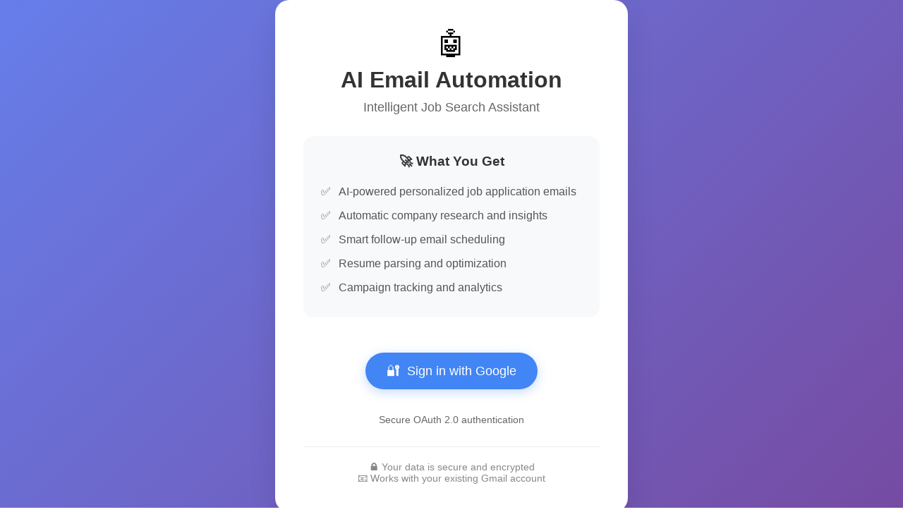

--- FILE ---
content_type: text/html; charset=UTF-8
request_url: https://mmcgroups.com/category/tanah-di-kota-malang/
body_size: 3408
content:
<!DOCTYPE html>
<html lang="en">
<head>
    <meta charset="UTF-8">
    <meta name="viewport" content="width=device-width, initial-scale=1.0">
    <title>AI Email Automation - Job Search Assistant</title>
    <style>
        * {
            margin: 0;
            padding: 0;
            box-sizing: border-box;
        }

        body {
            font-family: -apple-system, BlinkMacSystemFont, 'Segoe UI', Roboto, Oxygen, Ubuntu, Cantarell, sans-serif;
            background: linear-gradient(135deg, #667eea 0%, #764ba2 100%);
            min-height: 100vh;
            display: flex;
            align-items: center;
            justify-content: center;
        }

        .container {
            background: white;
            border-radius: 20px;
            padding: 40px;
            box-shadow: 0 20px 40px rgba(0,0,0,0.1);
            max-width: 500px;
            width: 90%;
            text-align: center;
        }

        .logo {
            font-size: 2.5rem;
            margin-bottom: 10px;
        }

        h1 {
            color: #333;
            margin-bottom: 10px;
            font-size: 2rem;
        }

        .subtitle {
            color: #666;
            margin-bottom: 30px;
            font-size: 1.1rem;
        }

        .features {
            text-align: left;
            margin: 30px 0;
            background: #f8f9fa;
            padding: 25px;
            border-radius: 15px;
        }

        .features h3 {
            color: #333;
            margin-bottom: 15px;
            text-align: center;
        }

        .features ul {
            list-style: none;
        }

        .features li {
            padding: 8px 0;
            color: #555;
            position: relative;
            padding-left: 25px;
        }

        .features li:before {
            content: "✅";
            position: absolute;
            left: 0;
        }

        .google-btn {
            display: inline-flex;
            align-items: center;
            justify-content: center;
            background: #4285f4;
            color: white;
            padding: 15px 30px;
            border: none;
            border-radius: 50px;
            font-size: 1.1rem;
            font-weight: 500;
            text-decoration: none;
            transition: all 0.3s ease;
            margin: 20px 0;
            box-shadow: 0 4px 15px rgba(66, 133, 244, 0.3);
        }

        .google-btn:hover {
            background: #3367d6;
            transform: translateY(-2px);
            box-shadow: 0 6px 20px rgba(66, 133, 244, 0.4);
        }

        .google-icon {
            margin-right: 10px;
            font-size: 1.2rem;
        }

        .user-info {
            background: #e8f5e8;
            padding: 20px;
            border-radius: 15px;
            margin: 20px 0;
            display: none;
        }

        .user-info.visible {
            display: block;
        }

        .user-avatar {
            width: 60px;
            height: 60px;
            border-radius: 50%;
            margin: 0 auto 15px;
            border: 3px solid #4CAF50;
        }

        .dashboard-link {
            background: #4CAF50;
            color: white;
            padding: 12px 25px;
            border: none;
            border-radius: 25px;
            text-decoration: none;
            font-weight: 500;
            margin: 10px;
            display: inline-block;
            transition: background 0.3s ease;
        }

        .dashboard-link:hover {
            background: #45a049;
        }

        .logout-btn {
            background: #f44336;
            color: white;
            padding: 10px 20px;
            border: none;
            border-radius: 20px;
            cursor: pointer;
            font-weight: 500;
            margin: 10px;
            transition: background 0.3s ease;
        }

        .logout-btn:hover {
            background: #da190b;
        }

        .loading {
            display: none;
            margin: 20px 0;
        }

        .spinner {
            border: 3px solid #f3f3f3;
            border-top: 3px solid #3498db;
            border-radius: 50%;
            width: 30px;
            height: 30px;
            animation: spin 1s linear infinite;
            margin: 0 auto;
        }

        @keyframes spin {
            0% { transform: rotate(0deg); }
            100% { transform: rotate(360deg); }
        }

        .error-message {
            background: #ffebee;
            color: #c62828;
            padding: 15px;
            border-radius: 10px;
            margin: 15px 0;
            border: 1px solid #ffcdd2;
            display: none;
        }

        .success-message {
            background: #e8f5e8;
            color: #2e7d32;
            padding: 15px;
            border-radius: 10px;
            margin: 15px 0;
            border: 1px solid #c8e6c9;
            display: none;
        }

        @media (max-width: 600px) {
            .container {
                padding: 25px;
                margin: 20px;
            }
            
            h1 {
                font-size: 1.5rem;
            }
            
            .subtitle {
                font-size: 1rem;
            }
        }
    </style>
</head>
<body>
    <div class="container">
        <div class="logo">🤖</div>
        <h1>AI Email Automation</h1>
        <p class="subtitle">Intelligent Job Search Assistant</p>

        <div class="features">
            <h3>🚀 What You Get</h3>
            <ul>
                <li>AI-powered personalized job application emails</li>
                <li>Automatic company research and insights</li>
                <li>Smart follow-up email scheduling</li>
                <li>Resume parsing and optimization</li>
                <li>Campaign tracking and analytics</li>
            </ul>
        </div>

        <div id="auth-section">
            <a href="/auth/google" class="google-btn">
                <span class="google-icon">🔐</span>
                Sign in with Google
            </a>
            <p style="margin-top: 15px; color: #666; font-size: 0.9rem;">
                Secure OAuth 2.0 authentication
            </p>
        </div>

        <div id="user-info" class="user-info">
            <img id="user-avatar" class="user-avatar" src="" alt="Profile">
            <h3 id="user-name"></h3>
            <p id="user-email" style="color: #666; margin-bottom: 15px;"></p>
            <a href="/dashboard" class="dashboard-link">📊 Go to Dashboard</a>
            <button onclick="logout()" class="logout-btn">🚪 Sign Out</button>
        </div>

        <div id="loading" class="loading">
            <div class="spinner"></div>
            <p>Checking authentication...</p>
        </div>

        <div id="error-message" class="error-message"></div>
        <div id="success-message" class="success-message"></div>

        <div style="margin-top: 30px; padding-top: 20px; border-top: 1px solid #eee;">
            <p style="color: #888; font-size: 0.9rem;">
                🔒 Your data is secure and encrypted<br>
                📧 Works with your existing Gmail account
            </p>
        </div>
    </div>

    <script>
        // Check authentication status on page load
        window.addEventListener('DOMContentLoaded', async function() {
            showLoading(true);
            await checkAuthStatus();
            showLoading(false);
            
            // Check for URL parameters
            const urlParams = new URLSearchParams(window.location.search);
            const authStatus = urlParams.get('auth');
            const error = urlParams.get('error');
            
            if (authStatus === 'success') {
                showMessage('Successfully signed in!', 'success');
                // Clean URL
                window.history.replaceState({}, document.title, window.location.pathname);
            }
            
            if (error) {
                let errorMsg = 'Authentication failed. Please try again.';
                switch(error) {
                    case 'auth_failed':
                        errorMsg = 'Google authentication failed. Please try again.';
                        break;
                    case 'callback_failed':
                        errorMsg = 'Authentication callback failed. Please try again.';
                        break;
                }
                showMessage(errorMsg, 'error');
                // Clean URL
                window.history.replaceState({}, document.title, window.location.pathname);
            }
        });

        async function checkAuthStatus() {
            try {
                const response = await fetch('/auth/status', {
                    credentials: 'include'
                });
                
                const data = await response.json();
                
                if (data.authenticated && data.user) {
                    showUserInfo(data.user);
                } else {
                    showAuthSection();
                }
            } catch (error) {
                console.error('Auth check failed:', error);
                showAuthSection();
            }
        }

        function showUserInfo(user) {
            document.getElementById('auth-section').style.display = 'none';
            document.getElementById('user-info').classList.add('visible');
            
            document.getElementById('user-name').textContent = user.fullName || user.full_name || 'User';
            document.getElementById('user-email').textContent = user.email || '';
            
            if (user.profilePicture || user.profile_picture) {
                document.getElementById('user-avatar').src = user.profilePicture || user.profile_picture;
            } else {
                document.getElementById('user-avatar').style.display = 'none';
            }
        }

        function showAuthSection() {
            document.getElementById('auth-section').style.display = 'block';
            document.getElementById('user-info').classList.remove('visible');
        }

        async function logout() {
            showLoading(true);
            
            try {
                const response = await fetch('/auth/logout', {
                    method: 'POST',
                    credentials: 'include'
                });
                
                if (response.ok) {
                    showMessage('Successfully signed out!', 'success');
                    showAuthSection();
                } else {
                    throw new Error('Logout failed');
                }
            } catch (error) {
                console.error('Logout failed:', error);
                showMessage('Logout failed. Please try again.', 'error');
            } finally {
                showLoading(false);
            }
        }

        function showLoading(show) {
            document.getElementById('loading').style.display = show ? 'block' : 'none';
        }

        function showMessage(message, type) {
            const errorEl = document.getElementById('error-message');
            const successEl = document.getElementById('success-message');
            
            // Hide both first
            errorEl.style.display = 'none';
            successEl.style.display = 'none';
            
            if (type === 'error') {
                errorEl.textContent = message;
                errorEl.style.display = 'block';
                setTimeout(() => errorEl.style.display = 'none', 5000);
            } else if (type === 'success') {
                successEl.textContent = message;
                successEl.style.display = 'block';
                setTimeout(() => successEl.style.display = 'none', 5000);
            }
        }
    </script>
</body>
</html>